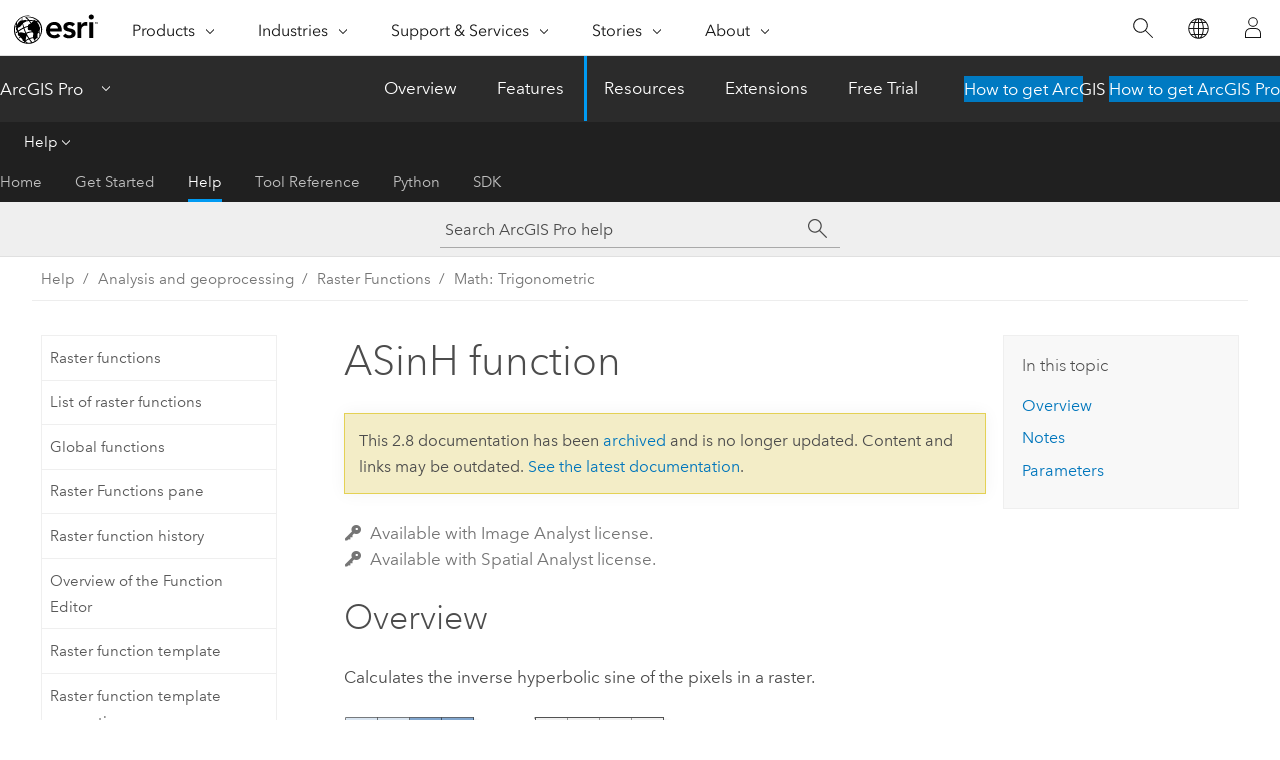

--- FILE ---
content_type: text/html; charset=UTF-8
request_url: https://pro.arcgis.com/en/pro-app/2.8/help/analysis/raster-functions/asinh-function.htm
body_size: 17175
content:


<!DOCTYPE html>
<!--[if lt IE 7]>  <html class="ie lt-ie9 lt-ie8 lt-ie7 ie6" dir="ltr"> <![endif]-->
<!--[if IE 7]>     <html class="ie lt-ie9 lt-ie8 ie7" dir="ltr"> <![endif]-->
<!--[if IE 8]>     <html class="ie lt-ie9 ie8" dir="ltr"> <![endif]-->
<!--[if IE 9]>     <html class="ie ie9" dir="ltr"> <![endif]-->
<!--[if !IE]><!--> <html dir="ltr" lang="en"> <!--<![endif]-->
<head>
<meta name="Applebot" content="noindex,nofollow">
<meta name="Slurp" content="noindex,nofollow">
<meta name="Bingbot" content="noindex,nofollow">
<meta name="DuckDuckBot" content="noindex,nofollow">
<meta name="facebot" content="noindex,nofollow">
<meta name="Baiduspider" content="noindex,nofollow">
<meta name="Googlebot" content="noindex,nofollow">
<link rel="canonical" href="https://pro.arcgis.com/en/pro-app/latest/help/analysis/raster-functions/asinh-function.htm">
    <meta charset="utf-8">
    <title>ASinH function&mdash;ArcGIS Pro | Documentation</title>
    <meta content="IE=edge,chrome=1" http-equiv="X-UA-Compatible">

    <script>
      var appOverviewURL = "/content/esri-sites/en-us/arcgis/products/arcgis-pro/overview";
    </script>

    <script>
      var docConfig = {
        locale: 'en'
        ,localedir: 'en'
        ,langSelector: ''
        
        ,relativeUrl: false
        

        ,searchformUrl: '/search/'
        ,tertiaryNavIndex: '2'

        
      };
    </script>
	 


    
    <!--[if lt IE 9]>
      <script src="/cdn/js/libs/html5shiv.js" type="text/javascript"></script>
      <script src="/cdn/js/libs/selectivizr-min.js" type="text/javascript"></script>
      <script src="/cdn/js/libs/json2.js" type="text/javascript"></script>
      <script src="/cdn/js/libs/html5shiv-printshiv.js" type="text/javascript" >

    <![endif]-->

     <!--[if lt IE 11]>
    <script>
      $$(document).ready(function(){
        $$(".hideOnIE").hide();
      });
    </script>
    <![endif]-->
	<meta name="viewport" content="width=device-width, user-scalable=no">
	<link href="/assets/img/favicon.ico" rel="shortcut icon" >
	<link href="/assets/css/screen.css" media="screen" rel="stylesheet" type="text/css" />
	<link href="/cdn/calcite/css/documentation.css" media="screen" rel="stylesheet" type="text/css" />
	<link href="/assets/css/print.css" media="print" type="text/css" rel="stylesheet" />

	<!--
	<link href="/assets/css/screen_l10n.css" media="screen" rel="stylesheet" type="text/css" />
	<link href="/assets/css/documentation/base_l10n.css" media="screen" rel="stylesheet" type="text/css" />
	<link href="/assets/css/print_l10n.css" media="print" type="text/css" rel="stylesheet" />
	-->
	<script src="/cdn/js/libs/latest/jquery.latest.min.js" type="text/javascript"></script>
    <script src="/cdn/js/libs/latest/jquery-migrate-latest.min.js" type="text/javascript"></script>
	<script src="/cdn/js/libs/jquery.cookie.js" type="text/javascript"></script>
	<link href="/cdn/css/colorbox.css" media="screen" rel="stylesheet" type="text/css" />
	<link href="/cdn/css/colorbox_l10n.css" media="screen" rel="stylesheet" type="text/css" />
	<script src="/cdn/js/libs/jquery.colorbox-min.js" type="text/javascript"></script>
	<script src="/assets/js/video-init.js" type="text/javascript"></script>
	<script src="/assets/js/sitecfg.js" type="text/javascript"></script>
	
		<script src="/assets/js/signIn.js" type="text/javascript"></script>
	

	<!--- Language Picker -->
	<script src="/assets/js/locale/l10NStrings.js" type="text/javascript"></script>
	
		<script src="/assets/js/locale/langSelector.js" type="text/javascript"></script>
	

	<script src="/assets/js/calcite-web.js" type="text/javascript"></script>



  <!--- search MD -->
    <META name="description" content="A raster function that calculates the inverse hyperbolic sine of the pixels in a raster."><META name="last-modified" content="2021-4-21"><META name="product" content="arcgis-pro"><META name="version" content="pro2.8"><META name="search-collection" content="help"><META name="search-category" content="help-general"><META name="subject" content="ANALYSIS"><META name="sub_category" content="ArcGIS Pro"><META name="content_type" content="Help Topic"><META name="subject_label" content="ANALYSIS"><META name="sub_category_label" content="ArcGIS Pro"><META name="content_type_label" content="Help Topic"><META name="content-language" content="en">
    <!--- search MD -->
      
    <!-- Add in Global Nav -->
    <link rel="stylesheet" href="//webapps-cdn.esri.com/CDN/components/global-nav/css/gn.css" />
    <!--<script src="//webapps-cdn.esri.com/CDN/components/global-nav/test_data.js"></script>-->
    <script src="//webapps-cdn.esri.com/CDN/components/global-nav/js/gn.js"></script>
    <!-- End Add in Global Nav -->

</head>

<!--
      pub: GUID-6738E16E-B014-4234-936F-4485920282C0=4
      tpc: GUID-A4C4BAD0-F0C0-47CF-BFEF-23574A9B1191=4
      -->


<!-- variable declaration, if any -->

<body class="claro en pro esrilocalnav">
  <!-- Secondary nav -->
  <script>
     insertElem("div", "local-navigation", '<nav id="second-nav" navtype="existingNavigation" domain="'+_esriAEMHost+'" path="'+appOverviewURL+'"></nav>' )
  </script>

  
<!-- End of drawer -->

  
  <div class="wrapper">
      <!--googleoff: all-->


      <div id="skip-to-content">
        <!--googleoff: all-->
        <div class="search">
        <div class="esri-search-box">
          <div class="search-component">
            <form id="helpSearchForm">
              <input class="esri-search-textfield leader" name="q" placeholder="Search ArcGIS Pro help" autocapitalize="off" autocomplete="off" autocorrect="off" spellcheck="false" aria-label="Search ArcGIS Pro help">
  <input type="hidden" name="collection" value="help" />
  <input type="hidden" name="product" value="arcgis-pro" />
  <input type="hidden" name="version" value="pro2.8" />
  <input type="hidden" name="language" value="en" />
  <button class="esri-search-button-submit" type="submit" aria-label="Search"></button>
            </form>
          </div>
        </div>
      </div>
        <!--googleon: all-->
       
        <!-- content goes here -->
        <div class="grid-container ">
          

            
              
  <!--BREADCRUMB-BEG--><div id="bigmac" class="sticky-breadcrumbs trailer-2" data-spy="affix" data-offset-top="180"> </div><!--BREADCRUMB-END-->
  <!--googleoff: all-->
    <div class="column-5 tablet-column-12 trailer-2 ">
      <aside class="js-accordion accordion reference-index" aria-live="polite" role="tablist">
        <div></div>
      </aside>

      <div class="js-sticky scroll-show tablet-hide leader-1 back-to-top" data-top="0" style="top: 0px;">
        <a href="#" class="btn btn-fill btn-clear">Back to Top</a>
      </div>
    </div>
  <!--googleon: all-->
  
            
            
            
	
		<div class="column-13  pre-1 content-section">
	
		<header class="trailer-1"><h1>ASinH function</h1></header>

		 
	<!--googleoff: all-->
	
		
				<aside id="main-toc-small" class="js-accordion accordion tablet-show trailer-1">
			      <div class="accordion-section">
			        <h4 class="accordion-title">In this topic</h4>
			        <div class="accordion-content list-plain">
			          <ol class="list-plain pre-0 trailer-0"><li><a href="#GUID-6C934E78-37CF-4ED2-A97D-0AB3A3FE4172">Overview</a></li><li><a href="#ESRI_SECTION1_2CCF81C5FBA541FE9A011D128A60969F">Notes</a></li><li><a href="#ESRI_SECTION1_606F6EBC8A304F0294E63046BEDBB210">Parameters</a></li></ol>
			        </div>
			      </div>
			     </aside>
		
    
   <!--googleon: all-->


		<main>
			
	
    	<p class="license icon-ui-key text-light trailer-0">Available with Image Analyst license.</p><p class="license icon-ui-key text-light ">Available with Spatial Analyst license.</p>
    


			
<p id="GUID-E5665D1A-85F1-4115-910B-816DBB8B0CEF">
</p><section class="section1 padded-anchor" id="GUID-6C934E78-37CF-4ED2-A97D-0AB3A3FE4172" purpose="section1"><h2>Overview</h2><p id="GUID-816B8560-D6AB-453F-BABE-2F2501F5A12B">Calculates the inverse hyperbolic sine of the pixels in a raster.</p><p id="GUID-646B2A6B-AB17-4670-9326-7734C81A8078"><figure class="fig" href="#"><img src="GUID-C3BE049F-D15D-47D1-A37D-05B4CA6DA5F7-web.png" alt="ASinH illustration" title="ASinH illustration"></figure></p></section><section class="section1 padded-anchor" id="ESRI_SECTION1_2CCF81C5FBA541FE9A011D128A60969F" purpose="section1"><h2>Notes</h2><p id="GUID-B9FA7E5A-936E-45B5-81FE-5DD4A00E8236">In mathematics, all trigonometric functions have a defined range of valid input values, called the domain. The output values from each function also have a defined range. For this tool, the domain and range are as follows:

<ul purpose="ul" id="UL_B3EF8DA445264F4EBCDB83B91481BC83"><li purpose="li" id="LI_CE4C4BF6033540BEB24607477205354B">Domain: -∞ &lt; [in_value] &lt; ∞</li><li purpose="li" id="LI_F8B4EE499CF44DF9836CDA85F6F8AC45">Range: -∞ &lt; [out_value] &lt; ∞</li></ul>Note that -∞ and ∞ represent the smallest negative and largest positive value supported by the particular raster format, respectively.</p><p id="GUID-CECDDDD8-AD37-4485-8DD5-508DD41A2DC5">The input values to this tool are in radians. If degrees are desired, the resulting raster must be multiplied by the radians-to-degrees conversion factor of 180/pi, or approximately 57.296.</p><p id="GUID-D77CCFB2-46D0-46E9-9412-686A2A90FE8B">The output raster is always a floating-point type, regardless of the input value type.</p><p id="GUID-CEB77625-C987-4C44-9EAD-C80E68228863">If the input is a multiband raster, the output will be a multiband raster. The function will perform the operation on each band in the input.</p><p id="GUID-C843B375-9E9B-4A0C-84AE-CF894A00400D">If the input is a <a class="xref xref" esrisubtype="extrel" hrefpfx="/en/pro-app/2.8/tool-reference" href="/en/pro-app/2.8/tool-reference/image-analyst/an-overview-of-multidimensional-raster-data.htm">multidimensional raster</a>, all slices from all variables will be processed, and the output will be a multidimensional raster.</p></section><section class="section1 padded-anchor" id="ESRI_SECTION1_606F6EBC8A304F0294E63046BEDBB210" purpose="section1"><h2>Parameters</h2><h4 class="table title"></h4><div class="overflow-auto"><table class="tablexyz lined-rows lined-columns bordered  
            always-wrap
          "><colgroup width="*"></colgroup><colgroup width="*"></colgroup><thead><tr><th colspan="1">Parameter name</th><th colspan="1">Description</th></tr></thead><tbody class="align-middle"><tr class="align-middle"><td outputclass="" purpose="entry" rowspan="1" colspan="1"><p id="GUID-91294A8E-549B-4277-B491-E7498EDFF712"><span class="uicontrol">Raster</span></p></td><td outputclass="" purpose="entry" rowspan="1" colspan="1"><p id="GUID-444A7F76-7344-4D49-B0B8-59FE90B8167F">The input for which to calculate the inverse hyperbolic sine values.</p></td></tr><tr class="align-middle"><td outputclass="" purpose="entry" rowspan="1" colspan="1"><p id="GUID-907A302F-D3AB-48B5-9E20-B58813C3E076"><span class="uicontrol">Extent Type</span></p></td><td outputclass="" purpose="entry" rowspan="1" colspan="1"><p id="GUID-C29D592E-CBEF-4AF2-8DF7-88A47D85D733">Choose which extent should be used in the output raster:
<ul purpose="ul" id="UL_5BF505BBF8BB4148B1346D42B4B557A7"><li purpose="li" id="LI_80F16F8FB7934EAB9B2C89F42168D409"><p id="GUID-AD0A59BD-8E09-42F8-BAAA-602F8CACB4E6">First Of—Use the extent of the first input raster to determine the processing extent.</p></li><li purpose="li" id="LI_B9DF3A47E5704E4984104847880A004F">Intersection Of—Use the extent of the overlapping pixels to determine the processing extent. This is the default.</li><li purpose="li" id="LI_96DB574A4ED44C0E9F4BDBB6D66C55CC">Union Of—Use the extent of all the rasters to determine the processing extent.</li><li purpose="li" id="LI_F61F5E57DB1D4A2D890D65D0522F00D1">Last Of—Use the extent of the last input raster to determine the processing extent.</li></ul></p></td></tr><tr class="align-middle"><td outputclass="" purpose="entry" rowspan="1" colspan="1"><p id="GUID-DBC61D96-9C23-4400-A714-AD81F5D39E45"><span class="uicontrol">Cellsize Type</span></p></td><td outputclass="" purpose="entry" rowspan="1" colspan="1"><p id="GUID-676D15E8-FDA2-461F-B468-55935A7985B9">Choose which cell size to use in the output raster. If all the input cell sizes are the same, all the options will yield the same results.
<ul purpose="ul" id="UL_5926701503AB404C9EAB90450613B504"><li purpose="li" id="LI_14B1E0A0124F40C79B9BD7AB71123CF8">First Of—Use the first cell size of the input rasters.</li><li purpose="li" id="LI_68E36C85C4DA4907BE1A315923097D36">Min Of—Use the smallest cell size of all the input rasters.</li><li purpose="li" id="LI_853521C1D0ED4D408097A5A389F2FBDC">Max Of—Use the largest cell size of all the input rasters. This is the default.</li><li purpose="li" id="LI_FFFF6B519A9E41018EDEBCFBF14F72CB">Mean Of—Use the mean cell size of all the input rasters.</li><li purpose="li" id="LI_D75422A997194BD195E223DF01E37B9D">Last Of—Use the last cell size of the input rasters.</li></ul></p></td></tr></tbody><caption></caption></table></div></section><section class="section2 leader-1" purpose="relatedtopics"><h4 class="trailer-0">Related topics</h4><ul class="pre-0 trailer-2"><li><a class="xref relatedtopic" href="/en/pro-app/2.8/help/analysis/raster-functions/raster-functions.htm">Raster functions</a></li><li><a class="xref relatedtopic" esrisubtype="extrel" hrefpfx="/en/pro-app/2.8/tool-reference" href="/en/pro-app/2.8/tool-reference/spatial-analyst/an-overview-of-the-math-trigonometric-tools.htm">An overview of the Trigonometric Math toolset</a></li></ul></section>
			
				<hr>
				<!--googleoff: all-->
				
	
        
		    <p class="feedback right">
		        <a id="afb" class="icon-ui-contact" href="/feedback/" data-langlabel="feedback-on-this-topic" >Feedback on this topic?</a>
		    </p>
        
	

				<!--googleon: all-->
			
		</main>
	</div>
	
	<!--googleoff: all-->
	
		
			<div id="main-toc-large" class="column-5">
			    <div class="panel font-size--2 tablet-hide trailer-1">
			      <h5 class="trailer-half">In this topic</h5>
			      <ol class="list-plain pre-0 trailer-0"><li><a href="#GUID-6C934E78-37CF-4ED2-A97D-0AB3A3FE4172">Overview</a></li><li><a href="#ESRI_SECTION1_2CCF81C5FBA541FE9A011D128A60969F">Notes</a></li><li><a href="#ESRI_SECTION1_606F6EBC8A304F0294E63046BEDBB210">Parameters</a></li></ol>
			    </div>
			    
			    
	  		</div>
		
    
   <!--googleon: all-->




          
        </div>
        <!-- ENDPAGECONTENT -->

      </div>

    </div>  <!-- End of wrapper -->

    <div id="globalfooter"></div>

  <!--googleoff: all-->

  
	<script src="/assets/js/init.js" type="text/javascript"></script>
	<!--<script src="/assets/js/drop-down.js" type="text/javascript"></script>-->
	<script src="/assets/js/search/searchform.js" type="text/javascript"></script>
	<script src="/cdn/js/link-modifier.js" type="text/javascript"></script>
	<script src="/cdn/js/sitewide.js" type="text/javascript"></script>
	<script src="/cdn/js/libs/highlight.pack.js" type="text/javascript"></script>
	<script>hljs.initHighlightingOnLoad();</script>


  
    

  <script src="/cdn/js/affix.js" type="text/javascript"></script>
  <script type="text/javascript">
    $(function () {
          var appendFlg = true;

          $("#bigmac")
          .on("affixed.bs.affix", function (evt) {
            if (appendFlg) {
              $("<a class='crumb' href='#'>ASinH function</a>").insertAfter ($("#bigmac nav a").last());
              appendFlg = false;
            }
          })
          .on ("affix-top.bs.affix", function(evt) {
            if (!appendFlg) {
              $("#bigmac nav a").last().remove();
            }
            appendFlg = true;
          })
    })
  </script>
  
        <script type="text/javascript">
          window.doctoc = {
            pubID: "2680",
            tpcID: "76",
            
            hideToc : false
          }
        </script>

        <script type="text/javascript" src="/en/pro-app/2.8/help/main/1868.js" ></script>
        <script type="text/javascript" src="/en/pro-app/2.8/help/analysis/raster-functions/2680.js" ></script>
        <script type="text/javascript" src="/cdn/calcite/js/protoc.js" ></script>

        

  <noscript>
        <p>
            <a href="flisting.htm">flist</a>
        </p>
    </noscript>
    
	<script src="//mtags.arcgis.com/tags-min.js"></script>

  
  
    
    
    <script>
      insertCss(_esriAEMHost+"/etc.clientlibs/esri-sites/components/content/local-navigation/clientlibs.css")
      document.write("<script src='" + _esriAEMHost+"/etc.clientlibs/esri-sites/clientlibs/localNav.js'><\/script>");
    </script>

  </body>
</html>

--- FILE ---
content_type: text/html; charset=UTF-8
request_url: https://pro.arcgis.com/en/pro-app/latest/help/analysis/raster-functions/asinh-function.htm
body_size: 17712
content:


<!DOCTYPE html>
<!--[if lt IE 7]>  <html class="ie lt-ie9 lt-ie8 lt-ie7 ie6" dir="ltr"> <![endif]-->
<!--[if IE 7]>     <html class="ie lt-ie9 lt-ie8 ie7" dir="ltr"> <![endif]-->
<!--[if IE 8]>     <html class="ie lt-ie9 ie8" dir="ltr"> <![endif]-->
<!--[if IE 9]>     <html class="ie ie9" dir="ltr"> <![endif]-->
<!--[if !IE]><!--> <html dir="ltr" lang="en"> <!--<![endif]-->
<head>
    <meta charset="utf-8">
    <title>ASinH function&mdash;ArcGIS Pro | Documentation</title>
    <meta content="IE=edge,chrome=1" http-equiv="X-UA-Compatible">

    <script>
      var appOverviewURL = "/content/esri-sites/en-us/arcgis/products/arcgis-pro/overview";
    </script>

    <script>
      var docConfig = {
        locale: 'en'
        ,localedir: 'en'
        ,langSelector: ''
        
        ,relativeUrl: false
        

        ,searchformUrl: '/search/'
        ,tertiaryNavIndex: '2'

        
      };
    </script>
	 


    
    <!--[if lt IE 9]>
      <script src="/cdn/js/libs/html5shiv.js" type="text/javascript"></script>
      <script src="/cdn/js/libs/selectivizr-min.js" type="text/javascript"></script>
      <script src="/cdn/js/libs/json2.js" type="text/javascript"></script>
      <script src="/cdn/js/libs/html5shiv-printshiv.js" type="text/javascript" >

    <![endif]-->

     <!--[if lt IE 11]>
    <script>
      $$(document).ready(function(){
        $$(".hideOnIE").hide();
      });
    </script>
    <![endif]-->
	<meta name="viewport" content="width=device-width, user-scalable=no">
	<link href="/assets/img/favicon.ico" rel="shortcut icon" >
	<link href="/assets/css/screen.css" media="screen" rel="stylesheet" type="text/css" />
	<link href="/cdn/calcite/css/documentation.css" media="screen" rel="stylesheet" type="text/css" />
	<link href="/assets/css/print.css" media="print" type="text/css" rel="stylesheet" />

	<!--
	<link href="/assets/css/screen_l10n.css" media="screen" rel="stylesheet" type="text/css" />
	<link href="/assets/css/documentation/base_l10n.css" media="screen" rel="stylesheet" type="text/css" />
	<link href="/assets/css/print_l10n.css" media="print" type="text/css" rel="stylesheet" />
	-->
	<script src="/cdn/js/libs/latest/jquery.latest.min.js" type="text/javascript"></script>
    <script src="/cdn/js/libs/latest/jquery-migrate-latest.min.js" type="text/javascript"></script>
	<script src="/cdn/js/libs/jquery.cookie.js" type="text/javascript"></script>
	<link href="/cdn/css/colorbox.css" media="screen" rel="stylesheet" type="text/css" />
	<link href="/cdn/css/colorbox_l10n.css" media="screen" rel="stylesheet" type="text/css" />
	<script src="/cdn/js/libs/jquery.colorbox-min.js" type="text/javascript"></script>
	<script src="/assets/js/video-init.js" type="text/javascript"></script>
	<script src="/assets/js/sitecfg.js" type="text/javascript"></script>
	
		<script src="/assets/js/signIn.js" type="text/javascript"></script>
	
	

	<!--- Language Picker -->
	<script src="/assets/js/locale/l10NStrings.js" type="text/javascript"></script>
	
		<script src="/assets/js/locale/langSelector.js" type="text/javascript"></script>
	

	<script src="/assets/js/calcite-web.js" type="text/javascript"></script>



  <!--- search MD -->
    <META name="description" content="A raster function that calculates the inverse hyperbolic sine of the pixels in a raster."><META name="last-modified" content="2025-10-14"><META name="product" content="arcgis-pro"><META name="version" content="pro3.6"><META name="search-collection" content="help"><META name="search-category" content="help-general"><META name="subject" content="ANALYSIS"><META name="sub_category" content="ArcGIS Pro"><META name="content_type" content="Help Topic"><META name="subject_label" content="ANALYSIS"><META name="sub_category_label" content="ArcGIS Pro"><META name="content_type_label" content="Help Topic"><META name="content-language" content="en">
    <!--- search MD -->
      
    <!-- Add in Global Nav -->
    <link rel="stylesheet" href="//webapps-cdn.esri.com/CDN/components/global-nav/css/gn.css" />
    <!--<script src="//webapps-cdn.esri.com/CDN/components/global-nav/test_data.js"></script>-->
    <script src="//webapps-cdn.esri.com/CDN/components/global-nav/js/gn.js"></script>
    <!-- End Add in Global Nav -->

</head>

<!--
      pub: GUID-6738E16E-B014-4234-936F-4485920282C0=20
      tpc: GUID-A4C4BAD0-F0C0-47CF-BFEF-23574A9B1191=5
      help-ids: ['120001397']
      -->


<!-- variable declaration, if any -->

<body class="claro en pro esrilocalnav">
  <!-- Secondary nav -->
  <script>
     insertCss(_esriAEMHost+"/etc.clientlibs/esri-sites/components/content/local-navigation/clientlibs.css")
     insertElem("div", "local-navigation", '<nav id="second-nav" navtype="existingNavigation" domain="'+_esriAEMHost+'" path="'+appOverviewURL+'"></nav>' )
  </script>

  
<!-- End of drawer -->

  
  <div class="wrapper">
      <!--googleoff: all-->


      <div id="skip-to-content">
        <!--googleoff: all-->
        <div class="search">
        <div class="esri-search-box">
          <div class="search-component">
            <form id="helpSearchForm">
              <input class="esri-search-textfield leader" name="q" placeholder="Search ArcGIS Pro help" autocapitalize="off" autocomplete="off" autocorrect="off" spellcheck="false" aria-label="Search ArcGIS Pro help">
  <input type="hidden" name="collection" value="help" />
  <input type="hidden" name="product" value="arcgis-pro" />
  <input type="hidden" name="version" value="pro3.6" />
  <input type="hidden" name="language" value="en" />
  <button class="esri-search-button-submit" type="submit" aria-label="Search"></button>
            </form>
          </div>
        </div>
      </div>
        <!--googleon: all-->
       
        <!-- content goes here -->
        <div class="grid-container ">
          

            
              
  <!--BREADCRUMB-BEG--><div id="bigmac" class="sticky-breadcrumbs trailer-2" data-spy="affix" data-offset-top="180"> </div><!--BREADCRUMB-END-->
  <!--googleoff: all-->
    <div class="column-5 tablet-column-12 trailer-2 ">
      <aside class="js-accordion accordion reference-index" aria-live="polite" role="tablist">
        <div></div>
      </aside>

      <div class="js-sticky scroll-show tablet-hide leader-1 back-to-top" data-top="0" style="top: 0px;">
        <a href="#" class="btn btn-fill btn-clear">Back to Top</a>
      </div>
    </div>
  <!--googleon: all-->
  
            
            
            
	
		<div class="column-13  pre-1 content-section">
	
		<header class="trailer-1"><h1>ASinH function</h1></header>

		 
	<!--googleoff: all-->
	
		
				<aside id="main-toc-small" class="js-accordion accordion tablet-show trailer-1">
			      <div class="accordion-section">
			        <h4 class="accordion-title">In this topic</h4>
			        <div class="accordion-content list-plain">
			          <ol class="list-plain pre-0 trailer-0"><li><a href="#GUID-6C934E78-37CF-4ED2-A97D-0AB3A3FE4172"><ph ishcondition="(product_filter=pro) or (product_filter=allsource)">Overview</ph></a></li><li><a href="#ESRI_SECTION1_2CCF81C5FBA541FE9A011D128A60969F">Notes</a></li><li><a href="#ESRI_SECTION1_606F6EBC8A304F0294E63046BEDBB210">Parameters</a></li></ol>
			        </div>
			      </div>
			     </aside>
		
    
   <!--googleon: all-->


		<main>
			
	
    	<p class="license icon-ui-key text-light trailer-0">Available with Image Analyst license.</p><p class="license icon-ui-key text-light ">Available with Spatial Analyst license.</p>
    


			
<p id="GUID-E5665D1A-85F1-4115-910B-816DBB8B0CEF">
</p><section class="section1 padded-anchor" id="GUID-6C934E78-37CF-4ED2-A97D-0AB3A3FE4172" purpose="section1"><h2><span class="ph">Overview</span></h2><p id="GUID-816B8560-D6AB-453F-BABE-2F2501F5A12B" conrefsub="GUID-A3843B77-0025-44A3-9207-ED6EFE096C93/GUID-7CFEFB00-6EE3-4DED-A4FA-519DE4FF0482">Calculates the inverse hyperbolic sine of the pixels in a raster.</p><p id="GUID-646B2A6B-AB17-4670-9326-7734C81A8078"><figure class="fig" href="#"><img src="GUID-C3BE049F-D15D-47D1-A37D-05B4CA6DA5F7-web.png" alt="ASinH illustration" title="ASinH illustration" loading="lazy"></figure></p></section>
<section class="section1 padded-anchor" id="ESRI_SECTION1_2CCF81C5FBA541FE9A011D128A60969F" purpose="section1"><h2>Notes</h2><p id="GUID-B9FA7E5A-936E-45B5-81FE-5DD4A00E8236" conrefsub="GUID-A3843B77-0025-44A3-9207-ED6EFE096C93/GUID-78244758-8D68-4F96-AD25-745B86169275">In mathematics, all trigonometric functions have a defined range of valid input values, called the domain. The output values from each function also have a defined range. For this tool, the domain and range are as follows:
<ul purpose="ul" id="UL_B3EF8DA445264F4EBCDB83B91481BC83"><li purpose="li" id="LI_CE4C4BF6033540BEB24607477205354B">Domain: -∞ &lt; [in_value] &lt; ∞</li><li purpose="li" id="LI_F8B4EE499CF44DF9836CDA85F6F8AC45">Range: -∞ &lt; [out_value] &lt; ∞</li></ul>Note that -∞ and ∞ represent the smallest negative and largest positive value supported by the particular raster format, respectively.</p><p id="GUID-CECDDDD8-AD37-4485-8DD5-508DD41A2DC5" conrefsub="GUID-A3843B77-0025-44A3-9207-ED6EFE096C93/GUID-208F6533-566C-44FF-B660-541C377501B5">The input values to this tool are in radians. If degrees are desired, the resulting raster must be multiplied by the radians-to-degrees conversion factor of 180/pi, or approximately 57.296.</p><p id="GUID-D77CCFB2-46D0-46E9-9412-686A2A90FE8B" conrefsub="GUID-A3843B77-0025-44A3-9207-ED6EFE096C93/GUID-547BFB19-6A58-40FE-9978-34B6A02C6432">The output raster is always a floating-point type, regardless of the input value type.</p><p id="GUID-CEB77625-C987-4C44-9EAD-C80E68228863" conrefsub="GUID-A3843B77-0025-44A3-9207-ED6EFE096C93/GUID-4ED60BAF-C881-45C8-B14F-4980BF8ABACF">If the input is a multiband raster, the output will be a multiband raster. The function will perform the operation on each band in the input.</p><p id="GUID-C843B375-9E9B-4A0C-84AE-CF894A00400D" conrefsub="GUID-A3843B77-0025-44A3-9207-ED6EFE096C93/GUID-4D24E7C7-97E3-4218-8C0D-9C6408846571">If the input is a <span class="ph"><a class="xref xref" esrisubtype="extrel" hrefpfx="/en/pro-app/3.6/help/analysis/spatial-analyst" href="/en/pro-app/3.6/help/analysis/spatial-analyst/multidimensional-analysis/an-overview-of-multidimensional-raster-data.htm">multidimensional raster</a></span>, all slices from all variables will be processed, and the output will be a multidimensional raster.</p></section>

<section class="section1 padded-anchor" id="ESRI_SECTION1_606F6EBC8A304F0294E63046BEDBB210" purpose="section1"><h2>Parameters</h2><h4 class="table title"></h4><div class="overflow-auto"><table class="tablexyz lined-rows lined-columns bordered  
            always-wrap
          "><colgroup width="*"></colgroup><colgroup width="*"></colgroup><thead><tr><th colspan="1">Parameter name</th><th colspan="1">Description</th></tr></thead><tbody class="align-middle"><tr class="align-middle"><td outputclass="" purpose="entry" rowspan="1" colspan="1"><p id="GUID-91294A8E-549B-4277-B491-E7498EDFF712" conrefsub="GUID-A3843B77-0025-44A3-9207-ED6EFE096C93/GUID-1B0B672B-379A-424F-99D9-DFC6F8E3C066"><span class="uicontrol">Raster</span></p></td><td outputclass="" purpose="entry" rowspan="1" colspan="1"><p id="GUID-444A7F76-7344-4D49-B0B8-59FE90B8167F">The input for which to calculate the inverse hyperbolic sine values.</p></td></tr><tr class="align-middle"><td outputclass="" purpose="entry" rowspan="1" colspan="1"><p id="GUID-907A302F-D3AB-48B5-9E20-B58813C3E076" conrefsub="GUID-A3843B77-0025-44A3-9207-ED6EFE096C93/GUID-82BEF5DC-4670-4619-B133-FF7D431CC302"><span class="uicontrol">Extent Type</span></p></td><td outputclass="" purpose="entry" rowspan="1" colspan="1"><p id="GUID-C29D592E-CBEF-4AF2-8DF7-88A47D85D733" conrefsub="GUID-A3843B77-0025-44A3-9207-ED6EFE096C93/GUID-B177AA55-89E6-4E90-A2A8-EB28A18ACFAF">Choose which extent should be used in the output raster:
<ul purpose="ul" id="UL_5BF505BBF8BB4148B1346D42B4B557A7"><li purpose="li" id="LI_80F16F8FB7934EAB9B2C89F42168D409"><p id="GUID-AD0A59BD-8E09-42F8-BAAA-602F8CACB4E6">First Of—Use the extent of the first input raster to determine the processing extent.</p></li><li purpose="li" id="LI_B9DF3A47E5704E4984104847880A004F">Intersection Of—Use the extent of the overlapping pixels to determine the processing extent. This is the default.</li><li purpose="li" id="LI_96DB574A4ED44C0E9F4BDBB6D66C55CC">Union Of—Use the extent of all the rasters to determine the processing extent.</li><li purpose="li" id="LI_F61F5E57DB1D4A2D890D65D0522F00D1">Last Of—Use the extent of the last input raster to determine the processing extent.</li></ul></p></td></tr><tr class="align-middle"><td outputclass="" purpose="entry" rowspan="1" colspan="1"><p id="GUID-DBC61D96-9C23-4400-A714-AD81F5D39E45" conrefsub="GUID-A3843B77-0025-44A3-9207-ED6EFE096C93/GUID-F2156937-138C-4B0F-8523-CDD1657B55C9"><span class="uicontrol">Cellsize Type</span></p></td><td outputclass="" purpose="entry" rowspan="1" colspan="1"><p id="GUID-676D15E8-FDA2-461F-B468-55935A7985B9" conrefsub="GUID-A3843B77-0025-44A3-9207-ED6EFE096C93/GUID-8D854C18-8B80-4B33-AD4A-D80888B41F1C">Choose which cell size to use in the output raster. If all the input cell sizes are the same, all the options will yield the same results.
<ul purpose="ul" id="UL_5926701503AB404C9EAB90450613B504"><li purpose="li" id="LI_14B1E0A0124F40C79B9BD7AB71123CF8">First Of—Use the first cell size of the input rasters.</li><li purpose="li" id="LI_68E36C85C4DA4907BE1A315923097D36">Min Of—Use the smallest cell size of all the input rasters.</li><li purpose="li" id="LI_853521C1D0ED4D408097A5A389F2FBDC">Max Of—Use the largest cell size of all the input rasters. This is the default.</li><li purpose="li" id="LI_FFFF6B519A9E41018EDEBCFBF14F72CB">Mean Of—Use the mean cell size of all the input rasters.</li><li purpose="li" id="LI_D75422A997194BD195E223DF01E37B9D">Last Of—Use the last cell size of the input rasters.</li></ul></p></td></tr></tbody><caption></caption></table></div></section><section class="section2 leader-1" purpose="relatedtopics"><h4 class="trailer-0">Related topics</h4><ul class="pre-0 trailer-2"><li><a class="xref relatedtopic" href="/en/pro-app/3.6/help/analysis/raster-functions/raster-functions.htm">Raster functions</a></li><li><a class="xref relatedtopic" esrisubtype="extrel" hrefpfx="/en/pro-app/3.6/tool-reference" href="/en/pro-app/3.6/tool-reference/spatial-analyst/an-overview-of-the-math-trigonometric-tools.htm">An overview of the Trigonometric Math toolset</a></li></ul></section>
			
				<hr>
				<!--googleoff: all-->
				
	
        
		    <p class="feedback right">
		        <a id="afb" class="icon-ui-contact" href="/feedback/" data-langlabel="feedback-on-this-topic" >Feedback on this topic?</a>
		    </p>
        
	

				<!--googleon: all-->
			
		</main>
	</div>
	
	<!--googleoff: all-->
	
		
			<div id="main-toc-large" class="column-5">
			    <div class="panel font-size--2 tablet-hide trailer-1">
			      <h5 class="trailer-half">In this topic</h5>
			      <ol class="list-plain pre-0 trailer-0"><li><a href="#GUID-6C934E78-37CF-4ED2-A97D-0AB3A3FE4172"><ph ishcondition="(product_filter=pro) or (product_filter=allsource)">Overview</ph></a></li><li><a href="#ESRI_SECTION1_2CCF81C5FBA541FE9A011D128A60969F">Notes</a></li><li><a href="#ESRI_SECTION1_606F6EBC8A304F0294E63046BEDBB210">Parameters</a></li></ol>
			    </div>
			    
			    
	  		</div>
		
    
   <!--googleon: all-->




          
        </div>
        <!-- ENDPAGECONTENT -->

      </div>

    </div>  <!-- End of wrapper -->

    <div id="globalfooter"></div>

  <!--googleoff: all-->

  
	<script src="/assets/js/init.js" type="text/javascript"></script>
	<!--<script src="/assets/js/drop-down.js" type="text/javascript"></script>-->
	<script src="/assets/js/search/searchform.js" type="text/javascript"></script>
	<script src="/cdn/js/link-modifier.js" type="text/javascript"></script>
	<script src="/cdn/js/sitewide.js" type="text/javascript"></script>
	<script src="/cdn/js/libs/highlight.pack.js" type="text/javascript"></script>
	<script>hljs.initHighlightingOnLoad();</script>


  
    

  <script src="/cdn/js/affix.js" type="text/javascript"></script>
  <script type="text/javascript">
    $(function () {
          var appendFlg = true;

          $("#bigmac")
          .on("affixed.bs.affix", function (evt) {
            if (appendFlg) {
              $("<a class='crumb' href='#'>ASinH function</a>").insertAfter ($("#bigmac nav a").last());
              appendFlg = false;
            }
          })
          .on ("affix-top.bs.affix", function(evt) {
            if (!appendFlg) {
              $("#bigmac nav a").last().remove();
            }
            appendFlg = true;
          })
    })
  </script>
  
        <script type="text/javascript">
          window.doctoc = {
            pubID: "2680",
            tpcID: "76",
            
            hideToc : false
          }
        </script>

        <script type="text/javascript" src="/en/pro-app/3.6/help/main/1868.js" ></script>
        <script type="text/javascript" src="/en/pro-app/3.6/help/analysis/raster-functions/2680.js" ></script>
        <script type="text/javascript" src="/cdn/calcite/js/protoc.js" ></script>

        

  <noscript>
        <p>
            <a href="flisting.htm">flist</a>
        </p>
    </noscript>
    
	<script src="//mtags.arcgis.com/tags-min.js"></script>

  
  
    
    
    <script>
      document.write("<script src='" + _esriAEMHost+"/etc.clientlibs/esri-sites/clientlibs/localNav.js'><\/script>");
    </script>

  </body>
</html>

--- FILE ---
content_type: application/javascript
request_url: https://pro.arcgis.com/en/pro-app/2.8/help/analysis/geoprocessing/modelbuilder/1405.js?_=1769651738631
body_size: 8634
content:
;(function (){
          treedata = (window.treedata || {});
          treedata.data["root_1405"]  = {  
              "parent" : "",
              "children" : ["1405_91","1405_87","1405_95","1405_124","1405_90","1405_92","1405_89","1405_86","1405_93","1405_119","1405_88","1405_128","1405_131","1405_130","1405_h0","1405_h1"]
            },
treedata.data["1405_91"]  = {
            "parent" : "root_1405",
            "label" : "What is ModelBuilder?",
            "url" : "/en/pro-app/2.8/help/analysis/geoprocessing/modelbuilder/what-is-modelbuilder-.htm"
            
          },
treedata.data["1405_87"]  = {
            "parent" : "root_1405",
            "label" : "ModelBuilder vocabulary",
            "url" : "/en/pro-app/2.8/help/analysis/geoprocessing/modelbuilder/modelbuilder-vocabulary.htm"
            
          },
treedata.data["1405_95"]  = {
            "parent" : "root_1405",
            "label" : "Use ModelBuilder",
            "url" : "/en/pro-app/2.8/help/analysis/geoprocessing/modelbuilder/modelbuilder-quick-tour.htm"
            
          },
treedata.data["1405_124"]  = {
            "parent" : "root_1405",
            "label" : "ModelBuilder migration to ArcGIS Pro",
            "url" : "/en/pro-app/2.8/help/analysis/geoprocessing/modelbuilder/modelbuilder-changes-in-arcgis-pro.htm"
            
          },
treedata.data["1405_90"]  = {
            "parent" : "root_1405",
            "label" : "Open ModelBuilder",
            "url" : "/en/pro-app/2.8/help/analysis/geoprocessing/modelbuilder/open-modelbuilder.htm"
            
          },
treedata.data["1405_92"]  = {
            "parent" : "root_1405",
            "label" : "Add, connect, and modify data and tools in a model",
            "url" : "/en/pro-app/2.8/help/analysis/geoprocessing/modelbuilder/add-connect-and-modify-data-and-tools-in-a-model.htm"
            
          },
treedata.data["1405_89"]  = {
            "parent" : "root_1405",
            "label" : "Validate a model",
            "url" : "/en/pro-app/2.8/help/analysis/geoprocessing/modelbuilder/validate-a-model.htm"
            
          },
treedata.data["1405_86"]  = {
            "parent" : "root_1405",
            "label" : "Run a model",
            "url" : "/en/pro-app/2.8/help/analysis/geoprocessing/modelbuilder/run-a-model.htm"
            
          },
treedata.data["1405_93"]  = {
            "parent" : "root_1405",
            "label" : "Model parameters",
            "url" : "/en/pro-app/2.8/help/analysis/geoprocessing/modelbuilder/model-parameters.htm"
            
          },
treedata.data["1405_119"]  = {
            "parent" : "root_1405",
            "label" : "Create a model tool",
            "url" : "/en/pro-app/2.8/help/analysis/geoprocessing/modelbuilder/create-a-model-tool.htm"
            
          },
treedata.data["1405_88"]  = {
            "parent" : "root_1405",
            "label" : "Model properties",
            "url" : "/en/pro-app/2.8/help/analysis/geoprocessing/modelbuilder/model-properties.htm"
            
          },
treedata.data["1405_128"]  = {
            "parent" : "root_1405",
            "label" : "Model diagram appearance",
            "url" : "/en/pro-app/2.8/help/analysis/geoprocessing/modelbuilder/diagram-and-display-properties.htm"
            
          },
treedata.data["1405_131"]  = {
            "parent" : "root_1405",
            "label" : "ModelBuilder Report",
            "url" : "/en/pro-app/2.8/help/analysis/geoprocessing/modelbuilder/model-report.htm"
            
          },
treedata.data["1405_130"]  = {
            "parent" : "root_1405",
            "label" : "Search and filter elements in a model",
            "url" : "/en/pro-app/2.8/help/analysis/geoprocessing/modelbuilder/search-and-filter-elements-in-a-model.htm"
            
          },
treedata.data["1405_h0"]  = { 
              "parent" : "root_1405",
              "label" : "Advanced Techniques",
              "children" : ["1405_127","1405_126","1405_125","1405_123","1405_121","1405_120","1405_122","1405_132","1405_133","1405_129","1405_139","1405_14"]
            }
            ,
treedata.data["1405_127"]  = {
            "parent" : "1405_h0",
            "label" : "Grouping",
            "url" : "/en/pro-app/2.8/help/analysis/geoprocessing/modelbuilder/grouping.htm"
            
          },
treedata.data["1405_126"]  = {
            "parent" : "1405_h0",
            "label" : "Inline variable substitution",
            "url" : "/en/pro-app/2.8/help/analysis/geoprocessing/modelbuilder/inline-variable-substitution.htm"
            
          },
treedata.data["1405_125"]  = {
            "parent" : "1405_h0",
            "label" : "Preconditions",
            "url" : "/en/pro-app/2.8/help/analysis/geoprocessing/modelbuilder/using-preconditions.htm"
            
          },
treedata.data["1405_123"]  = {
            "parent" : "1405_h0",
            "label" : "Iterators",
            "url" : "/en/pro-app/2.8/help/analysis/geoprocessing/modelbuilder/iterators-for-looping.htm"
            
          },
treedata.data["1405_121"]  = {
            "parent" : "1405_h0",
            "label" : "Use feedback loops",
            "url" : "/en/pro-app/2.8/help/analysis/geoprocessing/modelbuilder/using-feedback-in-iteration.htm"
            
          },
treedata.data["1405_120"]  = {
            "parent" : "1405_h0",
            "label" : "Utilities",
            "url" : "/en/pro-app/2.8/help/analysis/geoprocessing/modelbuilder/utility-tools.htm"
            
          },
treedata.data["1405_122"]  = {
            "parent" : "1405_h0",
            "label" : "If-then-else branching and logical tools",
            "url" : "/en/pro-app/2.8/help/analysis/geoprocessing/modelbuilder/if-then-else-branching-and-logical-tools.htm"
            
          },
treedata.data["1405_132"]  = {
            "parent" : "1405_h0",
            "label" : "Add a submodel to a model",
            "url" : "/en/pro-app/2.8/help/analysis/geoprocessing/modelbuilder/add-a-submodel-to-a-model.htm"
            
          },
treedata.data["1405_133"]  = {
            "parent" : "1405_h0",
            "label" : "Export a model to Python",
            "url" : "/en/pro-app/2.8/help/analysis/geoprocessing/modelbuilder/exporting-a-model-to-python.htm"
            
          },
treedata.data["1405_129"]  = {
            "parent" : "1405_h0",
            "label" : "Schedule a model",
            "url" : "/en/pro-app/2.8/help/analysis/geoprocessing/modelbuilder/scheduling-a-model-run.htm"
            
          },
treedata.data["1405_139"]  = {
            "parent" : "1405_h0",
            "label" : "Intermediate data",
            "url" : "/en/pro-app/2.8/help/analysis/geoprocessing/modelbuilder/intermediate-data.htm"
            
          },
treedata.data["1405_14"]  = {
            "parent" : "1405_h0",
            "label" : "Write geoprocessing output to memory",
            "url" : "/en/pro-app/2.8/help/analysis/geoprocessing/modelbuilder/the-in-memory-workspace.htm"
            
          },
treedata.data["1405_h1"]  = { 
              "parent" : "root_1405",
              "label" : "Tutorials",
              "children" : ["1405_136","1405_135","1405_134","1405_138","1405_137"]
            }
            ,
treedata.data["1405_136"]  = {
            "parent" : "1405_h1",
            "label" : "Work with Iterate Feature Classes",
            "url" : "/en/pro-app/2.8/help/analysis/geoprocessing/modelbuilder/working-with-iterate-feature-classes.htm"
            
          },
treedata.data["1405_135"]  = {
            "parent" : "1405_h1",
            "label" : "Work with Iterate Feature Selection",
            "url" : "/en/pro-app/2.8/help/analysis/geoprocessing/modelbuilder/working-with-iterate-feature-class-selection.htm"
            
          },
treedata.data["1405_134"]  = {
            "parent" : "1405_h1",
            "label" : "Work with For iterator",
            "url" : "/en/pro-app/2.8/help/analysis/geoprocessing/modelbuilder/working-with-for-iterator.htm"
            
          },
treedata.data["1405_138"]  = {
            "parent" : "1405_h1",
            "label" : "Work with Iterate Multivalue",
            "url" : "/en/pro-app/2.8/help/analysis/geoprocessing/modelbuilder/working-with-iterate-multivalue.htm"
            
          },
treedata.data["1405_137"]  = {
            "parent" : "1405_h1",
            "label" : "Work with a model within a model",
            "url" : "/en/pro-app/2.8/help/analysis/geoprocessing/modelbuilder/working-with-model-within-a-model.htm"
            
          }
        })()

--- FILE ---
content_type: application/javascript
request_url: https://pro.arcgis.com/en/pro-app/2.8/help/workflows/1924.js?_=1769651738633
body_size: 420
content:
;(function (){
          treedata = (window.treedata || {});
          treedata.data["root_1924"]  = {  
              "parent" : "",
              "children" : ["1924_2"]
            },
treedata.data["1924_2"]  = {
            "parent" : "root_1924",
            "label" : "Workflows in ArcGIS Pro",
            "url" : "/en/pro-app/2.8/help/workflows/workflows-in-arcgis-pro.htm"
            
          }
        })()

--- FILE ---
content_type: application/javascript
request_url: https://pro.arcgis.com/en/pro-app/2.8/help/data/introduction/2243.js?_=1769651738628
body_size: 402
content:
;(function (){
          treedata = (window.treedata || {});
          treedata.data["root_2243"]  = {  
              "parent" : "",
              "children" : ["2243_2"]
            },
treedata.data["2243_2"]  = {
            "parent" : "root_2243",
            "label" : "Data types",
            "url" : "/en/pro-app/2.8/help/data/introduction/data-types.htm"
            
          }
        })()